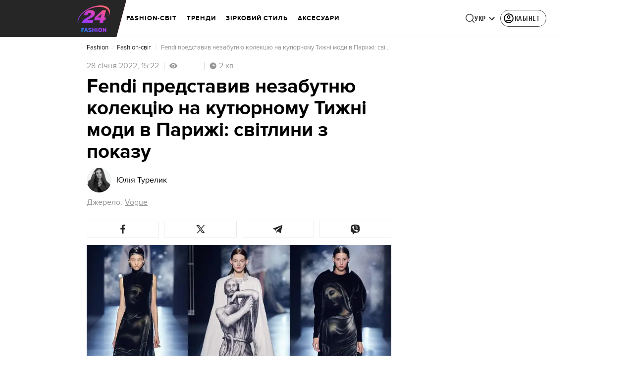

--- FILE ---
content_type: application/javascript
request_url: https://lifestyle.24tv.ua/runtime.1183b41d5daf1d95.js
body_size: 3063
content:
(()=>{"use strict";var e,g={},m={};function a(e){var p=m[e];if(void 0!==p)return p.exports;var _=m[e]={id:e,loaded:!1,exports:{}};return g[e].call(_.exports,_,_.exports,a),_.loaded=!0,_.exports}a.m=g,e=[],a.O=(p,_,c,r)=>{if(!_){var s=1/0;for(t=0;t<e.length;t++){for(var[_,c,r]=e[t],d=!0,o=0;o<_.length;o++)(!1&r||s>=r)&&Object.keys(a.O).every(u=>a.O[u](_[o]))?_.splice(o--,1):(d=!1,r<s&&(s=r));if(d){e.splice(t--,1);var i=c();void 0!==i&&(p=i)}}return p}r=r||0;for(var t=e.length;t>0&&e[t-1][2]>r;t--)e[t]=e[t-1];e[t]=[_,c,r]},a.n=e=>{var p=e&&e.__esModule?()=>e.default:()=>e;return a.d(p,{a:p}),p},a.d=(e,p)=>{for(var _ in p)a.o(p,_)&&!a.o(e,_)&&Object.defineProperty(e,_,{enumerable:!0,get:p[_]})},a.f={},a.e=e=>Promise.all(Object.keys(a.f).reduce((p,_)=>(a.f[_](e,p),p),[])),a.u=e=>e+"."+{"default-src_app_controls_image_image_component_ts-node_modules_date-and-time_esm_date-and-tim-aa1da2":"936a1137759784ce","default-src_app_controls_news-control_publication-in-news_publication-in-news_component_ts-sr-32181a":"69514bbc47d9651f","default-src_app_services_popup_service_ts":"71b415de11a3020e","default-src_app_controls_adv_common-dfp-unit_common-dfp-unit_component_ts-src_app_controls_au-37a8e2":"d43770540abe6e58","default-src_app_pages_single-news_partials_news-content_news-content_component_ts-src_app_pag-687ad6":"507c075f723b6119","default-src_app_controls_adv_branding-mobile_branding-mobile_module_ts-src_app_controls_parti-9465c0":"09e9624ea0d19247","default-src_app_pages_single-news_single-news_module_ts":"3bba7f7d450605e3",common:"a3f5a919903ebafd",src_app_pages_main_main_module_ts:"ab0a880682d4ba5f","default-src_app_controls_re-captcha_re-captcha_component_ts-src_app_services_contacts_service_ts":"4a5d59def254fb0c","default-src_app_pages_tag_partials_tag-right-column_tag-right-column_component_ts-src_app_pag-72872e":"440dfa48830d6aed","default-src_app_pages_game_game_module_ts":"88ff66e744174ec1","default-src_app_pages_tag_football-tag_matches_matches_component_ts-src_app_pages_tag_footbal-213a92":"50f7956e990f2250",src_app_pages_tag_tag_module_ts:"2cdab765b70d846c","src_app_pages_tag_football-tag_matches-page_matches-page_module_ts-src_app_pipes_football-url-1fcc01":"3a441f109b1504e4","src_app_pages_tag_football-tag_tournament-table-page_tournament-table-page_module_ts":"1ce2e5c2e791dc80","src_app_pages_pseudo-tag_pseudo-tag_module_ts":"a481372dd2ca8a7c","src_app_pages_mobile-app-summary_mobile-app-summary_module_ts":"f8fa9f917fe678d5","src_app_pages_mobile-app-single-news_mobile-app-single-news_module_ts":"de1aae3ea71c590c","src_app_pages_video-page_video-page_module_ts-src_app_pipes_safe-html_pipe_ts-src_app_service-50f8cb":"d19d86d3ff01bdef","src_app_controls_partials_comments-count_comments-count_component_ts-src_app_pages_photo-page-68069d":"98e25e79b6e9b408","src_app_pages_weather-page_weather-page_module_ts":"cef59408b869362c","src_app_pages_last-push-news-page_last-push-news-page_module_ts-src_app_pipes_date-formatter_-e6bfe3":"d2b729dc903ade23","src_app_pages_search-page_search-page_module_ts":"289cdd85d62a7cc3","default-src_app_pages_contacts_controls_contactForm_contact-form_component_ts-src_app_service-d2ecf6":"f6509562c9f77b5f","default-src_app_pages_contacts_contacts_module_ts":"837ba80d6ca1c755","default-src_app_pages_workers_workers-page_workers-page_component_ts":"8a344a2ccbb9e4a2",src_app_pages_announcers_announcers_module_ts:"a817a99d12c32ad6","src_app_controls_partials_comments-count_comments-count_component_ts-src_app_pages_authors_au-6c0986":"78a376305a4b18d2","src_app_pages_archive-page_archive-page_module_ts":"baf79f348d3985bc","src_app_pages_tv-presetner-page_tv-presenter_module_ts-src_app_services_tag_service_ts":"aae8b580e6564bf7","src_app_pages_exchange-page_exchange-page_module_ts":"dcbfaf4954f820ba","src_app_pages_exchange-item-page_exchange-item-page_module_ts":"0cdae1fb43d76cfe","src_app_pages_subscription-mail_subscription-mail_module_ts":"e50cac359e665259","src_app_pages_mailing-subscription-page_mailing-subscription_module_ts":"fa6c1f55ed8cf7d7","default-src_app_pages_online-games_parts_generic-breadcrumbs_generic-breadcrumbs_component_ts-429dae":"4a20dc3ecdaede50","src_app_pages_online-channels_online-channels_routes_ts":"0b03d0b0db8dc193","src_app_pages_audio-news-page_audio-news-page_module_ts-src_app_pipes_safe-html_pipe_ts":"707682e8850d7ebf","src_app_pages_investigations-page_investigations-page_module_ts":"7df84a27c270e7fc","src_app_pages_job-page_job-page_module_ts":"99b68df1871ef075","src_app_pages_intership-page_intership-page_module_ts":"2a67ade17acf6337","src_app_pages_special-projects-list_special-projects-list_module_ts-src_app_services_tag_service_ts":"8ff6fedb218fd2e4","src_app_pages_static-page_static-page_module_ts":"0baa127476b952f1","src_app_pages_redirect-page_redirect-page_module_ts":"17c5be50942038bd","default-src_app_pages_archive-sitemap-page_archive-sitemap-page-routing_module_ts":"3c5f8ce25087ec13","src_app_pages_archive-sitemap-page_archive-sitemap-page_module_ts":"805a257271d649b5",src_app_pages_catalog_catalog_module_ts:"eb5cb228d97f446c","src_app_pages_match-centre_match-centre_module_ts":"99d1972730039c15","default-node_modules_lightgallery_plugins_zoom_lg-zoom_es5_js-node_modules_lightgallery_angul-eaed0c":"6cf1280aeb77385c","default-src_app_pages_single-news_partials_light-gallery_inline-gallery_inline-gallery_component_ts":"d9449332ebaa233e","src_app_pages_online-games_online-games_module_ts":"527a55d0758a71bd","default-src_app_controls_audio-news-player_components_audio-adv_audio-adv-initializer_audio-a-fb8225":"7c674befdf62d9a8","default-src_app_pages_community_services_registration_registration-actions_service_ts":"838688137537fc1a","default-src_app_pages_community_parts_flow-buttons_flow-buttons_component_ts-src_app_pages_co-1305bd":"9eb94e98eaae82cd","default-src_app_pages_community_base_base-registration_component_ts-src_app_pages_community_p-c49cea":"b421c1584dbf237f",src_app_pages_community_community_module_ts:"d69b24afcd1a371f",src_app_pages_application_application_module_ts:"7577ae89202832cd",src_app_controls_metrics_metrics_module_ts:"82cfd0e0079d80e1","src_app_controls_adv_branding-desktop_branding-desktop_module_ts":"cd1a3f180c0ad207","src_app_controls_search-block_search-block_module_ts":"e988b35feb523b74","src_app_controls_footer_footer-component_module_ts":"af2f06cc2546896f","src_app_controls_eng-footer_eng-footer_module_ts":"a0e4cce56a0071af",src_app_controls_image_image_component_ts:"f52a29a019cc98ff","default-src_app_controls_audio-news-player_components_audio-news-player_audio-news-player_com-6c3e93":"039c29fa9d1e77e5","src_app_controls_image_image_component_ts-src_app_services_audio-player_service_ts-src_app_se-cf5df1":"878c027ed5c533db",src_app_ui_popup_popup_component_ts:"39958f4853607ac8","src_app_controls_notification-popup_notification-popup_module_ts":"f807891c117f4af5",node_modules_quicklink_dist_quicklink_mjs:"1370945bc65ab868","src_app_pages_community_services_raffle_raffle-win-notification_service_ts":"37ceff8815db269b","src_app_pages_single-news_partials_light-gallery_image-lightbox_image-lightbox_component_ts":"55b1f5f900f395da","src_app_controls_adv_partners-news_partners-news_component_ts":"8210fee0b3115190","src_app_pipes_add-base-domain_pipe_ts-src_app_popups_registration-popup_registration-popup_co-a0b47c":"1b2bb7098445ad23","src_app_pages_single-news_partials_news-is-updated-block_news-is-updated-block_module_ts":"b32adc36501fb5b1","src_app_pages_single-news_partials_feedback_feedback-internal_index_ts":"48d7333768e48f84",node_modules_firebase_compat_messaging_dist_esm_index_esm_js:"97ef3a4b87b4a48d","src_app_pages_community_popups_raffle-win-popup_raffle-win-popup_component_ts":"f5fb255da0ca6e02"}[e]+".js",a.miniCssF=e=>{},a.hmd=e=>((e=Object.create(e)).children||(e.children=[]),Object.defineProperty(e,"exports",{enumerable:!0,set:()=>{throw new Error("ES Modules may not assign module.exports or exports.*, Use ESM export syntax, instead: "+e.id)}}),e),a.o=(e,p)=>Object.prototype.hasOwnProperty.call(e,p),(()=>{var e={},p="tv24app:";a.l=(_,c,r,t)=>{if(e[_])e[_].push(c);else{var s,d;if(void 0!==r)for(var o=document.getElementsByTagName("script"),i=0;i<o.length;i++){var n=o[i];if(n.getAttribute("src")==_||n.getAttribute("data-webpack")==p+r){s=n;break}}s||(d=!0,(s=document.createElement("script")).type="module",s.charset="utf-8",s.timeout=120,a.nc&&s.setAttribute("nonce",a.nc),s.setAttribute("data-webpack",p+r),s.src=a.tu(_),0!==s.src.indexOf(window.location.origin+"/")&&(s.crossOrigin="anonymous")),e[_]=[c];var l=(b,u)=>{s.onerror=s.onload=null,clearTimeout(f);var v=e[_];if(delete e[_],s.parentNode&&s.parentNode.removeChild(s),v&&v.forEach(h=>h(u)),b)return b(u)},f=setTimeout(l.bind(null,void 0,{type:"timeout",target:s}),12e4);s.onerror=l.bind(null,s.onerror),s.onload=l.bind(null,s.onload),d&&document.head.appendChild(s)}}})(),a.r=e=>{typeof Symbol<"u"&&Symbol.toStringTag&&Object.defineProperty(e,Symbol.toStringTag,{value:"Module"}),Object.defineProperty(e,"__esModule",{value:!0})},(()=>{var e;a.tt=()=>(void 0===e&&(e={createScriptURL:p=>p},typeof trustedTypes<"u"&&trustedTypes.createPolicy&&(e=trustedTypes.createPolicy("angular#bundler",e))),e)})(),a.tu=e=>a.tt().createScriptURL(e),a.p="",(()=>{var e={runtime:0};a.f.j=(c,r)=>{var t=a.o(e,c)?e[c]:void 0;if(0!==t)if(t)r.push(t[2]);else if("runtime"!=c){var s=new Promise((n,l)=>t=e[c]=[n,l]);r.push(t[2]=s);var d=a.p+a.u(c),o=new Error;a.l(d,n=>{if(a.o(e,c)&&(0!==(t=e[c])&&(e[c]=void 0),t)){var l=n&&("load"===n.type?"missing":n.type),f=n&&n.target&&n.target.src;o.message="Loading chunk "+c+" failed.\n("+l+": "+f+")",o.name="ChunkLoadError",o.type=l,o.request=f,t[1](o)}},"chunk-"+c,c)}else e[c]=0},a.O.j=c=>0===e[c];var p=(c,r)=>{var o,i,[t,s,d]=r,n=0;if(t.some(f=>0!==e[f])){for(o in s)a.o(s,o)&&(a.m[o]=s[o]);if(d)var l=d(a)}for(c&&c(r);n<t.length;n++)a.o(e,i=t[n])&&e[i]&&e[i][0](),e[i]=0;return a.O(l)},_=self.webpackChunktv24app=self.webpackChunktv24app||[];_.forEach(p.bind(null,0)),_.push=p.bind(null,_.push.bind(_))})()})();